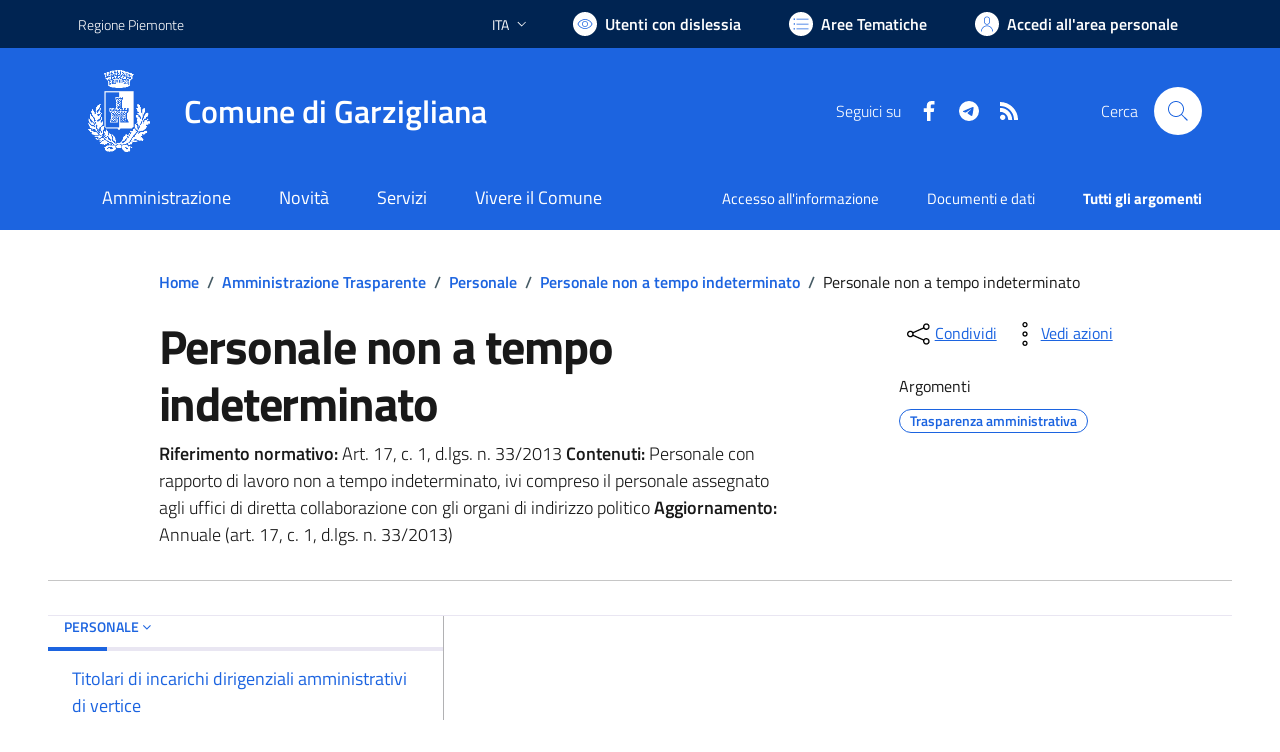

--- FILE ---
content_type: text/html; charset=utf-8
request_url: https://www.comune.garzigliana.to.it/services/v1/ashx_master/carica_random_ricerca.ashx
body_size: 276
content:

						<li role='listitem'>
							<a href='/servizi/faq/111/Iscrizione-anagrafica-per-cittadini-europei'>
								Iscrizione anagrafica per cittadini europei
							</a>
						</li>
						<li role='listitem'>
							<a href='/servizi/faq/86/Presentare-la-dichiarazione-sostitutiva-atto-di-notoriet-c3-a0'>
								Presentare la dichiarazione sostitutiva atto di notorietà
							</a>
						</li>
						<li role='listitem'>
							<a href='/servizi/faq/125/Richiesta-di-atti-di-stato-civile-formati-da-oltre-un-secolo'>
								Richiesta di atti di stato civile formati da oltre un secolo
							</a>
						</li>
						<li role='listitem'>
							<a href='/servizi/faq/89/Richiedere-una-autenticazione-copie'>
								Richiedere una autenticazione copie
							</a>
						</li>

--- FILE ---
content_type: text/css
request_url: https://www.comune.garzigliana.to.it/cic.css
body_size: 5889
content:
/*
    COLORE PRIMARIO: #20ac6a		blu: #316A9E	verde: #20ac6a	    cagliari: #003882
    COLORE SECONDARIO: #267e55		blu: #30373D	verde: #267e55      cagliari: #002452

    !-- Per sostituire i presenti colori cambiarli nel :root scrito qui sotto --!
    !-- Preferibilmente colore secondario più scuro --!

    !-- Per cambiare il colore di evidenza-header.png andare su questo sito : https://onlinepngtools.com/change-png-color --!
*/

:root {
    /*COLORI SITO----------------------------------------*/
    --primary: #1c64e0;
    --secondary: #002452;
    /*COLORI ALLERTA-------------------------------------*/
    --AllertaBgColor: #e9d567;
    --textAllertaColor: #56380a;
    /*COLORI SMOG----------------------------------------*/
    --sfondoSmog: #ffffff;
    --testoSopraSemaforo: var(--secondary);
    --testoDentroSemaforo: #000000;
    --testoSmog: var(--primary);
    --bordiSmog: white;
    --sfondoSmogSemaforo: #ffffff;
    /*COLORE SPINNER (deve essere una variante più chiara del primary*/
    --lightPrimary: #85b9ff;
    /*---------------------------------------------------*/
}

@font-face {
    font-family: BiancoeneroBook;
    src: url("/assets/css/biancoenero/BiancoeneroBook.TTF") format("opentype");
}

.it-carousel-wrapper.it-carousel-landscape-abstract-three-cols-arrow-visible .splide__arrows .splide__arrow {
	background: var(--primary);
}

.it-header-wrapper .search-link svg{
    fill: var(--primary)
}

.progress-spinner.progress-spinner-active:not(.progress-spinner-double) {
    border-color: var(--primary) var(--primary) var(--lightPrimary)
}

body {
    overflow-x: hidden !important;
}

.btn-segnala-disservizio-heading{
    width: 100% !important;
    font-size: 14px !important;
}

.title-medium{
    color: var(--primary) !important;
}

.btn-close{
    background: none !important;
}

.btn.close-menu{
    position: fixed;
    top: 20px;
    right: 20px;
}

.text-primary{
    color: var(--primary) !important;
}



.text-success {
    --bs-text-opacity: 1;
    color: rgba(var(--bs-success-rgb),var(--bs-text-opacity)) !important;
}

.text-danger {
    --bs-text-opacity: 1;
    color: rgba(var(--bs-danger-rgb),var(--bs-text-opacity)) !important;
}

.text-warning {
    --bs-text-opacity: 1;
    --temp-warning-color: 225, 128, 0;
    color: rgba(var(--temp-warning-color),var(--bs-text-opacity)) !important;
}

.cmp-info-progress .step-active .info-progress-body{
    border-bottom: 2px solid var(--primary) !important;
}

.border-bottom-primary::before{
    background: var(--primary) !important;
}

.list-dots-primary li {
    color: var(--primary);
}
.list-dots-primary span {
    color: black;
}

.border-primary{
    border-color: var(--primary) !important;
}

.primary-color {
    color: var(--primary) !important;
}

.bg-primary-color {
    background-color: var(--primary) !important;
}

.table-primary-seg{
    background-color: var(--primary) !important;
    color: white !important;
}
.bg-warning-temp{
    background-color: #e18000 !important;
}
.color-white-text{
    color: #fff !important;
}

.text-normal-color{
    color: #000 !important;
}

.text-inline {
    white-space: nowrap;
}

.Separator {
    position: relative;
    left: 0;
    margin-bottom: -12rem !important;
    z-index: -1;
    margin-top: 1rem;
    opacity: 1 !important;
}

.Separator--up {
    -webkit-transform: skewX(0) skewY(-2deg);
    -ms-transform: skewX(0) skewY(-2deg);
    transform: skewX(0) skewY(-2deg);
    box-shadow: 0 10px 20px rgba(0,0,0,0.19), 0 6px 6px rgba(0,0,0,0.23);
}

@media(min-width: 1100px) and (max-width: 1400px) {
    .Separator {
        margin-bottom: -13rem !important;
    }
}

@media(max-width: 768px) {

    .it-header-wrapper .search-link svg{
        fill:white !important;
    }

    .it-page-section.anchor-offset {
        word-break: break-word !important;
    }

    .sottotitolo_personalizz {
        display: none !important;
    }
    .margin-mobile {
        margin-left: 2px;
    }
    .contenitore_diagonale .col-lg-2.col-xs-12{
        margin-bottom:20px
    }

    .sottotitolo_personalizz {
        font-size: 8pt;
    }
}
@media(min-width: 768px){
    .contenitore_diagonale{
        padding-top: 17px !important;
    }
}

/*HOMEPAGE*/
.it-header-center-wrapper, .it-header-navbar-wrapper {
    background-color: var(--primary);
}

.btn-primary:not(:disabled):not(.disabled):active {
    background-color: var(--secondary) !important;
    border-color: var(--secondary) !important;
}

.it-header-slim-wrapper {
    background-color: var(--secondary);
}

a {
    color: var(--primary)
}

.chip.chip-simple .chip-label {
    color: var(--primary);
}

a.read-more {
    color: var(--primary);
}

.chip.chip-simple {
    border-color: var(--primary);
}

.chip.chip-simple:hover {
    background-color: var(--primary)
}

a.read-more .icon {
    fill: var(--primary)
}

.icon-primary {
    fill: var(--primary) !important
}

.flag-icon {
    background: var(--primary) !important;
}

.it-carousel-wrapper .splide__pagination button {
    background: var(--primary)
}

a:hover {
    color: var(--secondary);
}

.btn-primary {
    background-color: var(--primary);
    border-color: var(--primary);
}

.btn-primary:hover {
    background-color: var(--secondary);
    border-color: var(--secondary);
}

.primary-bg {
    background-color: var(--primary) !important
}

.evidence-section .list-item.active span, .useful-links-section .list-item.active span {
    color: var(--primary) !important;
}

.evidence-section .list-item.active span, .useful-links-section .list-item.active span:hover{
    color: var(--secondary) !important;
}

.link-list-wrapper ul li a.list-item.icon-left .icon:hover {
    color: var(--primary) !important;
}
.link-list-wrapper ul li a.active .icon:hover {
    color: var(--primary) !important;
}

.link-list-wrap .link-list .list-item {
    font-size: 1rem !important;
}

.link-list-wrap .link-list .list-item:hover {
    text-decoration: underline !important;
}

.evidence-section .list-item.active span:hover {
    color: var(--primary) !important;
}

.search-modal .searches-list li a {
    color: var(--primary) !important;
}


.logo_head {
    z-index: 0;
    width: 82px;
    height: 82px;
    object-fit: contain
}

.card_calendar .card-body {
    padding: 20px
}

.figure.img-full img {
    max-height: 400px;
    object-fit: contain;
}

@media(max-width: 768px) {

    .table.table-responsive tbody tr td {
        word-break: break-word;
    }

    .indice_scorrimento .progress.bg-light {
        margin-left: 10px;
        margin-right: 10px;
    }
    .card_calendar {
        margin: 0px !important;
        padding: 8px !important;
    }

    .card_calendar .card-body {
        padding: 8px
    }

    #primo_piano .with-read-more img {
        height: 200px !important; 
        width: 90% !important;
    }

    .navbar-collapsable {
        z-index: 200
    }

    .it-header-wrapper .it-nav-wrapper .it-brand-wrapper {
        padding-left: 45px;

    }

    .logo_head {
        height: 50px
    }

    .navbar .navbar-collapsable .navbar-nav .inside_page li a.nav-link {
        color: var(--primary)
    }

    .cmp-list-card-img__body-title {
        font-size: 13pt
    }

    .it-header-center-wrapper .it-header-center-content-wrapper .it-brand-wrapper .it-brand-text {
        padding-right: 0px !important;
    }

    .ufficio_card_son {
        max-width: 280px
    }

    .social_news_share li a .icon {
        width: 20px !important;
    }
}

.social_news_share ul li{
    margin:8px 0px
}

#primo_piano .with-read-more img {
    height: 450px;
    object-fit: cover;
    width: 415px;
}

.it-hero-wrapper {
    background-color: var(--primary)
}

.it-header-wrapper .navbar-collapsable .logo-hamburger {
    color: var(--primary)
}

.it-header-wrapper .navbar-collapsable .logo-hamburger .icon {
    fill: var(--primary)
}

.it-header-wrapper .navbar-collapsable .it-socials {
    color: var(--primary)
}

.it-header-wrapper .navbar-collapsable .it-socials ul li a svg {
    fill: var(--primary) !important
}

.search-modal .modal-title .search-link svg {
    fill: var(--primary) 
}

.search-modal .form-group .autocomplete-icon .icon {
    fill: var(--primary)
}

.chip {
    min-width: 70px !important;
}

.it-carousel-wrapper .splide__track {
    padding-top: 10px !important;
}

.it-page-section {
    margin-top: 30px
}

.autocomplete-wrapper .autocomplete-icon {
    z-index: 1 !important;
}

@media (min-width: 1800px) {
    .contenitore_diagonale {
        max-width: 1700px !important;
    }
}

@media (max-width: 1366px) {
    .servizi_evidenza .sito-tematico {
        font-size: 18px
    }

    .servizi_evidenza .text-sans-serif {
        font-size: 14px !important
    }
}

.primary-bg {
    background-color: var(--primary) !important;
}

.contenitore_diagonale {
    z-index: 99;
}

.contenitore_diagonale div, .contenitore_diagonale a, .contenitore_diagonale svg, .contenitore_diagonale p {
    z-index: 99
}

@media(min-width: 1100px) {
    .sezione_manifest{
        padding-bottom: 120px !important;
        margin-bottom: -80px
    }
}

@media(min-width: 768px) {
    .serv_evid_padd {
        padding-top: 75px !important;
    }
}

.navbar .navbar-collapsable .navbar-nav li a.nav-link {
    color: var(--primary) !important;
}

.navbar .navbar-collapsable .navigazione_main li a.nav-link {
    color: white !important;
}

#barra_argomenti li a.nav-link {
    color: white !important;
}

@media(max-width: 992px) {
    .navbar .navbar-collapsable .navigazione_main li a.nav-link {
        color: var(--primary) !important;
    }

    #barra_argomenti li a.nav-link {
        color: var(--primary) !important;
    }

    .serv_evid_padd {
        padding-top: 15px !important;
    }

    #div_persone {
        margin-top: 20px
    }

    .ufficio_card_son {
        padding-right: 0px !important;
    }

    .avatar_ufficio_card {
        min-width:38px !important;
        width:38px !important;
        height:38px !important;
    }
}

.link-list-wrapper ul li a span {
    color: var(--primary) !important;
}

#topcontrol {
    position: fixed;
    right: 30px;
    bottom: 30px;
    width: 40px;
    height: 40px;
    cursor: pointer;
    text-align: center;
    padding: 0;
    background-color: var(--primary) !important;
    color: white !important;
    z-index: 9999999999999999999999999999999999999999999999999999 !important;
}

#topcontrol svg {
    fill: white
}

@media (min-width: 1200px){
    .it-brand-text{
        padding-right: 0px !important;
        padding-left: 24px !important;
    }
}

body.dislessia {
    font-family: 'BiancoeneroBook' !important
}
body.dislessia .cmp-list-card-img__body-title {
    font-family: 'BiancoeneroBook' !important
}

.dislessia #barra_argomenti li a {
    font-size: 9pt !important
}

.cmp-breadcrumbs .breadcrumb-container .breadcrumb .breadcrumb-item a {
    color: var(--primary) !important;
}

.link-list-wrapper ul li a:hover:not(.disabled) .icon {
    fill: var(--primary) !important;
}

#smog_body {
    background-color: var(--sfondoSmog) !important;
}

.smog-color {
    color: var(--testoSmog);
}

.smog-color a:hover{
    color: var(--testoSmog);
    text-decoration: none;
}

.smog-color-inside{
    color: var(--testoDentroSemaforo);
}

#smog_body #tr_big {
    background-color: var(--sfondoSmogSemaforo) !important;
    border: 2px solid var(--bordiSmog);
}

#smog_body table {
    border: 2px solid var(--bordiSmog);
}

.smog-table-back {
    background-color: var(--bordiSmog);
}

#smog_body #padreDomani {
    width: 100%;
    border-right: 4px solid var(--bordiSmog);
}

#smog_body .tr_height {
    background-color: var(--sfondoSmogSemaforo) !important;
}

#antismog {
    background-color: var(--sfondoSmog);
}

.smog-color-top{
    color: var(--testoSopraSemaforo);
}

#smog_body table {
    box-shadow: 0 10px 20px rgba(0,0,0,0.19), 0 6px 6px rgba(0,0,0,0.23);
}

.link-list-wrapper ul li a.active .icon {
    color: var(--primary)
}

.card .card-body .category-top {
    color: var(--secondary)
}

.arpa_body {
    background-color: var(--primary) !important
}

.breadcrumb-container .breadcrumb .breadcrumb-item a {
    text-decoration: none 
}

.breadcrumb-container .breadcrumb .breadcrumb-item:not(.active) a{
    font-weight: 600
}

.title_news {
    color: #202A2E
}

.link-list-wrapper.menu-link-list .h3:after, .link-list-wrapper.menu-link-list .h4:after, .link-list-wrapper.menu-link-list h3:after, .link-list-wrapper.menu-link-list h4:after {
    background-color: var(--primary)
}

.navbar.it-navscroll-wrapper .link-list-wrapper ul li a.active {
    border-left: 2px solid var(--primary)
}

.bg-primary {
    background-color: var(--primary) !important
}

.rating:not(:checked) > label:hover svg, .rating:not(:checked) > label:hover ~ label svg, .rating > input:checked + label:hover + svg, .rating > input:checked ~ label:hover + svg, .rating > input:checked ~ label:hover ~ label + svg, .rating > input:checked ~ label svg, .rating > label:hover ~ input:checked ~ label + svg {
    fill: var(--primary) !important
}

.form-check [type=radio]:checked + label:after {
    border-color: var(--primary) !important;
    background-color: var(--primary) !important;
}
.form-check [type=radio]:checked + label:before {
    border-color: var(--primary) !important;
}

.form-check [type=checkbox]:checked + label:after {
    border-color: var(--primary) !important;
    background-color: var(--primary) !important;
}

.btn-outline-primary {
    color: var(--primary) !important;
    box-shadow: inset 0 0 0 2px var(--primary) !important;
}

.btn-outline-primary-white {
    color: white !important;
    box-shadow: inset 0 0 0 2px white !important;
}

.chip.chip-primary {
    border-color: var(--primary) !important;
}

.chip_my {
    text-decoration: none !important
}

.btn-dropdown {
    color: var(--primary) !important;
}

.it-carousel-wrapper .splide__pagination {
    margin-top:25px
}

.navbar.it-navscroll-wrapper .custom-navbar-toggler {
    color: var(--primary) !important;
}

.it-page-sections-container {
    padding-top: 20px !important
}

div.zabuto_calendar .badge-event {
    background-color: var(--primary) !important;
}
@media(max-width: 768px) {
    .zabuto_calendar .table > :not(caption) > * > * {
        padding: 0 !important;
    }
}

.it-carousel-landscape-abstract-four-cols .splide__slide{
    width: calc(25%) !important;
}

.btn:focus {
    box-shadow: none
}

.btn:active:focus {
    box-shadow: none
}

.menu-wrapper .link-list .nav-item .nav-link {
    text-decoration: none;
    font-weight: 500
}

.link-list .list-item {
    font-size: 18px
}

.it-page-section .card.card-teaser-info {
    border-left: 5px solid var(--primary)
}

.accordion-header .accordion-button {
    color: var(--primary) !important;
}

.card .card-body a .card-title.h5 {
    color: var(--primary) !important;
}

.card-body .category-top .data:before {
    display: none !important
}

.card-img-none .category-top .data:before {
    display: none !important
}

.link-list .list-item {
    text-decoration: none;
    font-size: 16px;
}

.t-primary, a:hover .card-title {
    color: var(--primary) !important;
}


.t-primary {
    color: var(--primary) !important;
}

.t-fill-primary {
    fill: var(--primary) !important;
}

.t-fill-secondary {
    fill: var(--secondary) !important;
}


.indice_scorrimento ul li a {
    text-decoration: none
}

.progress-bar {
    background-color: var(--primary) !important;
}

.cmp-tag__tag {
    color: var(--primary) !important;
    border: 1px solid var(--primary)
}

.cmp-tag__tag_red {
    color: #d9364f !important;
    border: 1px solid #d9364f !important
}

.calendar-vertical {
    color: var(--primary) !important;
}

.calendar-vertical .calendar-date .calendar-date-day:after {
    background-color: var(--primary) !important;
}

.calendar-vertical .calendar-date .calendar-date-day:before {
    background-color: var(--primary) !important;
}

.card.card-teaser-info {
    border-left: 5px solid var(--primary) !important;
}

.cmp-tag .bg-tag {
    background-color: white !important;
}

.intro_documento h1 {
    font-size: 2.222rem !important
}

.list_indici li .list-item.active {
    border-left: 2px solid var(--primary)
}

.cmp-navscroll .link-list-wrapper .list_indici li:not(:last-child) {
    margin-bottom: 0.67rem !important;
}

.list_indici a.active span {
    text-decoration: none !important
}

.row-shadow .col-lg-4 .list-item {
    color: var(--secondary) !important
}

.row-shadow .link-list .mb-1 .list-item:hover {
    text-decoration: underline !important;
}

.t-secondary {
    color: var(--secondary) !important;
}

.hover_underlined:hover{
    text-decoration: underline !important
}


.etichetta_bandi {
    position: absolute;
    right: 8px;
    bottom: 8px;
    justify-content: flex-end;
    z-index:5;
}


.card .categoryicon-top .icon {
    width: 40px;
    height: 40px;
    fill: var(--primary) !important;
    margin-right: 8px;
    flex-shrink: 0;
}

.img_logo_footer {
    width: auto !important;
    height: 75px !important;
}
img[src="/assets/images/logo-eu-inverted.svg"].img_logo_footer {
    max-width: 50%;
}
.col-sm-5.footer-items-wrapper.logo-wrapper{
    align-items: start;
}
img[src="/assets/images/padigitale2026.jpg"].img_logo_footer {
    width: auto !important;
    height: 45px !important;
    max-width: 100%;
}
@media(max-width: 575px) {
    .col-sm-2.footer-items-wrapper.footer-pageclose.justify-content-end.align-middle{
        display: none !important;
    }
    img[src="/assets/images/logo-eu-inverted.svg"].img_logo_footer {
        max-width: 100%;
    }
}

.paginationjs.paginationjs-theme-blue .paginationjs-pages li > a {
    color: var(--primary) !important;
    background: none !important;
    font-size: .8888888889rem !important;
    font-weight: 600 !important;
}

.paginationjs.paginationjs-theme-blue .paginationjs-pages li.active > a {
    color: white !important;
}

.paginationjs.paginationjs-theme-blue .paginationjs-pages li {
    border: 0px !important;
    padding:12px 7px 12px 7px !important;
}

.paginationjs.paginationjs-theme-blue .paginationjs-pages li.active > a {
    background: none !important;
    color: var(--primary) !important;
}

.paginationjs .paginationjs-pages li.active {
    border: 1px solid var(--primary) !important;
    border-radius: 5px;
    
}

@media(max-width: 768px) {
    .paginationjs.paginationjs-theme-blue .paginationjs-pages li {
        padding: 0px !important;
    }
    article#descrizione {
        overflow: scroll !important;
    }
}

.text-decoration-none:hover {
    text-decoration: underline !important;
}

.cmp-input-search-button.form-group .input-group-prepend svg {
    fill: var(--primary) !important;
}

@media(min-width: 768px){

    .link-list .list-item:hover {
        text-decoration: underline !important;
    }


}

.scroll-filter-wrapper {
    max-height:90rem
}

@media(max-width: 768px) {
    .scroll-filter-wrapper {
        max-height: 20rem
    }
}

#privacy_files .accordion.accordion-background-hover .accordion-header .accordion-button:hover {
    background-color: var(--primary) !important;
    color: white !important;
}

#privacy_files .accordion.accordion-background-active .accordion-header .accordion-button[aria-expanded=true] {
    background-color: var(--primary) !important;
    color: white !important;
}

#privacy_files .accordion-button .icon-primary {
    fill: white !important;
}

#privacy_files .accordion-button.collapsed .icon-primary {
    fill: var(--primary) !important;
}

#privacy_files .accordion.accordion-background-hover .accordion-header .accordion-button:hover .icon-primary {
    fill: white !important;
}
#privacy_files .accordion-collapse .collapse .icon-primary{
    fill: var(--primary) !important;
}

.card.border-bottom-card:before {
    background: var(--primary) !important;
}

t-primary {
   color: var(--primary) !important;
}

/*EDITOR*/
.tiny-right-img {
    float: right !important;
    max-width: 100% !important;
    object-fit: contain !important;
}

.tiny-left-img {
    float: left !important;
    max-width: 100% !important;
    object-fit: contain !important;
}

.tiny-center-img {
    margin: 10px auto !important;
    display: block !important;
    text-align: center !important;
    max-width: 100% !important;
    object-fit: contain !important;
}

.progress {
    background-color: var(--primary)
}

.nav-tabs .nav-link.active {
    color: var(--primary);
    border-bottom-color: var(--primary)
}

.nav-tabs .nav-link.active .icon {
    fill: var(--primary);
}
mark, .mark {
    padding: 0 !important;
}

.rating:not(:checked)>label:hover svg, .rating:not(:checked)>label:hover~label svg, .rating>input:checked+label:hover+svg, .rating>input:checked~label:hover+svg, .rating>input:checked~label:hover~label+svg, .rating>input:checked~label svg, .rating>label:hover~input:checked~label+svg {
fill: var(--primary) !important;
}
